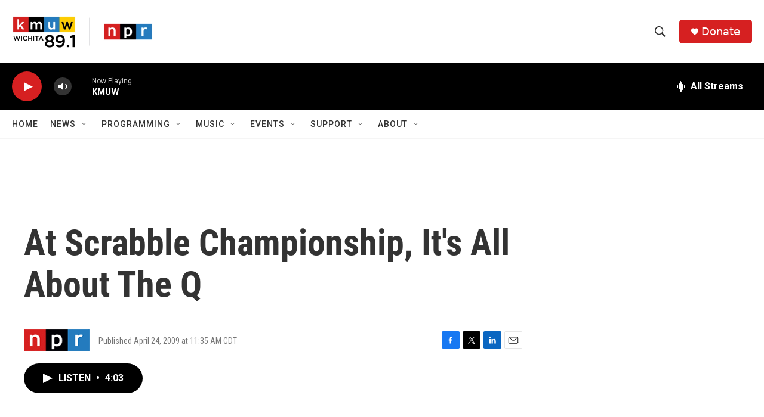

--- FILE ---
content_type: text/html; charset=utf-8
request_url: https://www.google.com/recaptcha/api2/aframe
body_size: 268
content:
<!DOCTYPE HTML><html><head><meta http-equiv="content-type" content="text/html; charset=UTF-8"></head><body><script nonce="3Ow-ZpwkA8ZTDQoEHPj8aA">/** Anti-fraud and anti-abuse applications only. See google.com/recaptcha */ try{var clients={'sodar':'https://pagead2.googlesyndication.com/pagead/sodar?'};window.addEventListener("message",function(a){try{if(a.source===window.parent){var b=JSON.parse(a.data);var c=clients[b['id']];if(c){var d=document.createElement('img');d.src=c+b['params']+'&rc='+(localStorage.getItem("rc::a")?sessionStorage.getItem("rc::b"):"");window.document.body.appendChild(d);sessionStorage.setItem("rc::e",parseInt(sessionStorage.getItem("rc::e")||0)+1);localStorage.setItem("rc::h",'1768412171705');}}}catch(b){}});window.parent.postMessage("_grecaptcha_ready", "*");}catch(b){}</script></body></html>